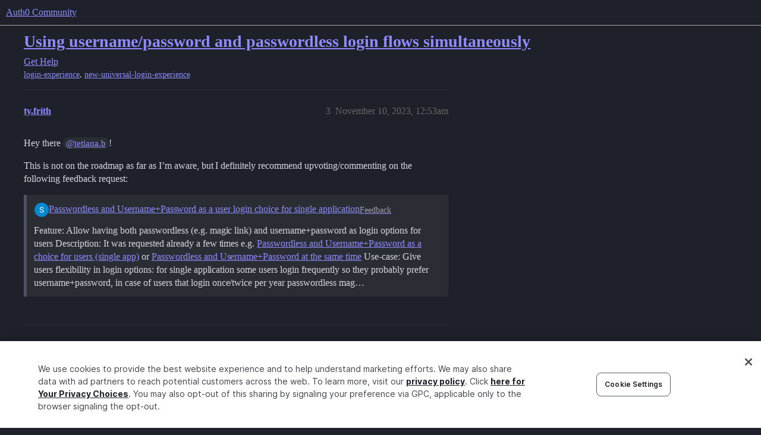

--- FILE ---
content_type: text/css
request_url: https://sea1.discourse-cdn.com/auth0/stylesheets/mobile_theme_53_41f448b6f64a8ffbea203ad8ed3b8774bd4ac1e1.css?__ws=community.auth0.com
body_size: 99
content:
.custom-header-links{display:none}.login-button{width:var(--size-60)}span.alert,a.alert,.alert.alert-info{height:var(--size-50);background:var(--tertiary-500);border:var(--size-0000) solid var(--color-purple);border-radius:var(--size-10);margin:var(--size-20) var(--size-50) var(--size-60) 0;padding:var(--size-20);color:var(--primary);font-size:var(--font-0)}.list-container,.paginated-topics-list{border-radius:var(--size-50);background-color:var(--primary-300);padding:var(--size-10) var(--size-20)}.list-container *,.paginated-topics-list *{border-bottom:none !important;border-top:none !important}.list-container .category-list-item,.paginated-topics-list .category-list-item{padding:0}.list-container .category-title-link,.paginated-topics-list .category-title-link{font-size:var(--font-up-3)}.list-container .category-topic-link .title,.list-container .category-topic-link .num.posts,.paginated-topics-list .category-topic-link .title,.paginated-topics-list .category-topic-link .num.posts{font-size:var(--font-up-1)}.list-container .topic-list-data,.paginated-topics-list .topic-list-data{padding-bottom:var(--size-50)}
/*# sourceMappingURL=mobile_theme_53_41f448b6f64a8ffbea203ad8ed3b8774bd4ac1e1.css.map?__ws=community.auth0.com */